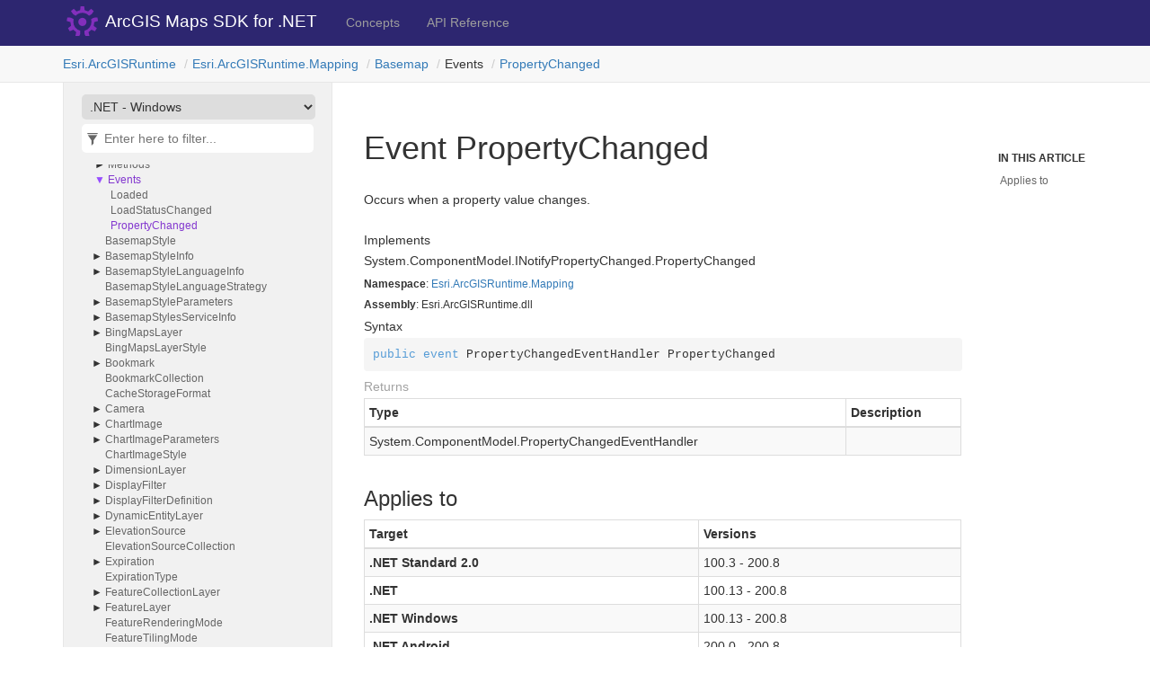

--- FILE ---
content_type: text/html
request_url: https://developers.arcgis.com/net/api-reference/api/netwin/Esri.ArcGISRuntime/Esri.ArcGISRuntime.Mapping.Basemap.PropertyChanged.html
body_size: 2386
content:
<!DOCTYPE html>
<!--[if IE]><![endif]-->
<html>
  
  <head>
    <meta charset="utf-8">
    <meta http-equiv="X-UA-Compatible" content="IE=edge,chrome=1">
    <title>Event PropertyChanged
   </title>
    <meta name="viewport" content="width=device-width">
    <meta name="title" content="Event PropertyChanged
   ">
    <meta name="generator" content="docfx 2.59.4.0">
    
    <link rel="shortcut icon" href="../../../favicon.ico">
    <link rel="stylesheet" href="../../../styles/docfx.vendor.css">
    <link rel="stylesheet" href="../../../styles/docfx.css">
    <link rel="stylesheet" href="../../../styles/main.css">
    <meta property="docfx:navrel" content="">
    <meta property="docfx:tocrel" content="../toc.html">
    
    
    
    <meta name="product" content="api-net-win-desktop">
    <meta name="sub_category" content="api-net-win-desktop">
    <meta name="sub_category_label" content="api-net-win-desktop">
    <meta name="subject" content="DEVELOPER,ARCGIS RUNTIME">
    <meta name="subject_label" content="DEVELOPER,ARCGIS RUNTIME">
    <meta name="search-category" content="help-api,help-api-ref">
    <meta name="searchCollection" content="help">
    <meta name="content_type" content="API Reference">
    <meta name="content_type_label" content="API Reference">
    <meta name="description" content="Use ArcGIS Maps SDK for .NET to build powerful desktop and mobile apps that incorporate capabilities such as mapping, geocoding, routing, and geoprocessing.">
    <meta name="version" content="100">
    <!-- Adobe Analytics head code include -->
    <script src="//mtags.arcgis.com/tags.js"></script>
    <!-- END: Adobe Analytics head code include -->
    <!-- Google Tag Manager -->
    <noscript><iframe src="//www.googletagmanager.com/ns.html?id=GTM-NJGGV5" height="0" width="0" style="display:none;visibility:hidden"></iframe></noscript>
    <script>(function(w,d,s,l,i){w[l]=w[l]||[];w[l].push({'gtm.start':new Date().getTime(),event:'gtm.js'});var f=d.getElementsByTagName(s)[0],j=d.createElement(s),dl=l!='dataLayer'?'&l='+l:'';j.async=true;j.src='//www.googletagmanager.com/gtm.js?id='+i+dl;f.parentNode.insertBefore(j,f);})(window,document,'script','dataLayer','GTM-NJGGV5');</script>
    <!-- End Google Tag Manager -->
      <meta property="frameworklink:netwin" content="netwin/Esri.ArcGISRuntime/Esri.ArcGISRuntime.Mapping.Basemap.PropertyChanged.html" />
    <meta property="frameworklink:netfx" content="netfx/Esri.ArcGISRuntime/Esri.ArcGISRuntime.Mapping.Basemap.PropertyChanged.html" />
    <meta property="frameworklink:net" content="net/Esri.ArcGISRuntime/Esri.ArcGISRuntime.Mapping.Basemap.PropertyChanged.html" />
    <meta property="frameworklink:uwp" content="uwp/Esri.ArcGISRuntime/Esri.ArcGISRuntime.Mapping.Basemap.PropertyChanged.html" />
    <meta property="frameworklink:android" content="android/Esri.ArcGISRuntime/Esri.ArcGISRuntime.Mapping.Basemap.PropertyChanged.html" />
    <meta property="frameworklink:netstandard" content="netstandard/Esri.ArcGISRuntime/Esri.ArcGISRuntime.Mapping.Basemap.PropertyChanged.html" />
    <meta property="frameworklink:ios" content="ios/Esri.ArcGISRuntime/Esri.ArcGISRuntime.Mapping.Basemap.PropertyChanged.html" />
</head>
  <body data-spy="scroll" data-target="#affix" data-offset="120">
    <div id="wrapper">
      <header>
        
        <nav id="autocollapse" class="navbar navbar-inverse ng-scope" role="navigation">
          <div class="container">
            <div class="navbar-header">
              <button type="button" class="navbar-toggle" data-toggle="collapse" data-target="#navbar">
                <span class="sr-only">Toggle navigation</span>
                <span class="icon-bar"></span>
                <span class="icon-bar"></span>
                <span class="icon-bar"></span>
              </button>
              
              <a class="navbar-brand" href="../../../index.html">
                <img id="logo" class="svg" src="../../../logo.svg" alt="">
              </a>
            </div>
            <div class="collapse navbar-collapse" id="navbar">
              <form class="navbar-form navbar-right" role="search" id="search">
                <div class="form-group">
                  <input type="text" class="form-control" id="search-query" placeholder="Search" autocomplete="off">
                </div>
              </form>
            </div>
          </div>
        </nav>
        
        <div class="subnav navbar navbar-default">
          <div class="container hide-when-search" id="breadcrumb">
            <ul class="breadcrumb">
              <li></li>
            </ul>
          </div>
        </div>
      </header>
      <div role="main" class="container body-content hide-when-search">
        
        <div class="sidenav hide-when-search">
          <a class="btn toc-toggle collapse" data-toggle="collapse" href="#sidetoggle" aria-expanded="false" aria-controls="sidetoggle">Show / Hide Table of Contents</a>
          <div class="sidetoggle collapse" id="sidetoggle">
            <div id="sidetoc"></div>
          </div>
        </div>
        <div class="article row grid-right">
          <div class="col-md-10">
            <article class="content wrap" id="_content" data-uid="Esri.ArcGISRuntime.Mapping.Basemap.PropertyChanged">


<h1 id="Esri_ArcGISRuntime_Mapping_Basemap_PropertyChanged" data-uid="Esri.ArcGISRuntime.Mapping.Basemap.PropertyChanged" class="text-break">Event PropertyChanged
</h1>
<div class="markdown level0 summary"><p>Occurs when a property value changes.</p>
</div>
<div class="markdown level0 conceptual"></div>
<div classs="implements">
  <h5>Implements</h5>
  <div><span class="xref">System.ComponentModel.INotifyPropertyChanged.PropertyChanged</span></div>
</div>
<h6><strong>Namespace</strong>: <a class="xref" href="Esri.ArcGISRuntime.Mapping.html">Esri.ArcGISRuntime.Mapping</a></h6>
<h6><strong>Assembly</strong>: Esri.ArcGISRuntime.dll</h6>
<h5 id="Esri_ArcGISRuntime_Mapping_Basemap_PropertyChanged_syntax">Syntax</h5>
<div class="codewrapper">
  <pre><code class="lang-csharp hljs">public event PropertyChangedEventHandler PropertyChanged</code></pre>
</div>
<h5 class="returns">Returns</h5>
<table class="table table-bordered table-striped table-condensed">
  <thead>
    <tr>
      <th>Type</th>
      <th>Description</th>
    </tr>
  </thead>
  <tbody>
    <tr>
      <td><span class="xref">System.ComponentModel.PropertyChangedEventHandler</span></td>
      <td></td>
    </tr>
  </tbody>
</table>

<h3 id="appliesTo">Applies to</h3>

<div class="appliesto">
  <div>
    <table>
      <thead><th>Target</th><th>Versions</th></thead>
        <tbody>
          <tr><td><b>.NET Standard 2.0</b></td><td>100.3 - 200.8</td></tr>
          <tr><td><b>.NET</b></td><td>100.13 - 200.8</td></tr>
          <tr><td><b>.NET Windows</b></td><td>100.13 - 200.8</td></tr>
          <tr><td><b>.NET Android</b></td><td>200.0 - 200.8</td></tr>
          <tr><td><b>.NET iOS</b></td><td>200.0 - 200.8</td></tr>
          <tr><td><b>.NET Framework</b></td><td>100.0 - 200.8</td></tr>
          <tr><td><b>Xamarin.Android</b></td><td>100.0 - 100.15</td></tr>
          <tr><td><b>Xamarin.iOS</b></td><td>100.0 - 100.15</td></tr>
          <tr><td><b>UWP</b></td><td>100.0 - 200.8</td></tr>
        </tbody>
      
    </table>
  </div>
</div>
</article>
          </div>
          
          <div class="hidden-sm col-md-2" role="complementary">
            <div class="sideaffix">
              <div class="contribution">
                <ul class="nav">
                </ul>
              </div>
              <nav class="bs-docs-sidebar hidden-print hidden-xs hidden-sm affix" id="affix">
                <h5>In This Article</h5>
                <div></div>
              </nav>
            </div>
          </div>
        </div>
      </div>
      
      <footer>
        <div class="grad-bottom"></div>
        <div class="footer">
          <div class="container">
            <span class="pull-right">
              <a href="#top">Back to top</a>
            </span>
            
            <span>Copyright &copy; 2022 <strong>Esri</strong>.</span>
          </div>
        </div>
      </footer>
    </div>
    
    <script type="text/javascript" src="../../../styles/docfx.vendor.js"></script>
    <script type="text/javascript" src="../../../styles/docfx.js"></script>
    <script type="text/javascript" src="../../../styles/main.js"></script>
  </body>
</html>


--- FILE ---
content_type: application/javascript
request_url: https://developers.arcgis.com/net/api-reference/styles/main.js
body_size: 606
content:
// For collapsing/showing the 'Inherited members' list
function toggleCollapsible(divId) {
  var content = document.getElementById(divId);
  if (content.style.display === "block") {
    content.style.display = "none";
  } else {
    content.style.display = "block";
  }
}

// To support the platform dropdown 
function getCurrentTargetFramework() {
  var relative = $("meta[property='docfx\\:tocrel']").attr("content") || '';
  if (relative) relative = relative.replace(/\\/g, '/');
  var stack = window.location.pathname.split("/"),
  parts = relative.split("/");
  stack.pop();
  for (var i=0; i< parts.length; i++) {
      if (parts[i] == ".")
          continue;
      if (parts[i] == "..")
          stack.pop();
      else
          stack.push(parts[i]);
  }
  stack.pop();
  return stack.pop();
}

function restore_tfmpicker() {
  var selectObj = document.getElementById("tfm_picker");
  if(selectObj) {
    var name = getCurrentTargetFramework();
    for (var i = 0; i < selectObj.options.length; i++) {
      if (selectObj.options[i].value== name) {
        selectObj.options[i].selected = true;
        return;    
      }
    }
    selectObj.style.visibility = "hidden";
  }
}

function changeTargetFramework(name) {
  var support = $("meta[property='frameworklink:"+name+"']").attr("content");
  if (support) {
    var idx = window.location.pathname.indexOf('/api/'+getCurrentTargetFramework() +'/');
    if(idx > -1) {
      var part = support.substring(support.indexOf('/'));
      var newpath = window.location.pathname.substring(0, idx + 1) + 'api/' + support;
      if(window.location.pathname.endsWith(part)) // preserve hash
        window.location = newpath + window.location.hash;
      else
        window.location = newpath;
      return;
    }
  }
  var idx = window.location.pathname.indexOf('/api/');
  if(idx > -1) {
    var part = window.location.pathname.substring(0, idx) + '/api/' + name;
    window.location = part;
  }
}